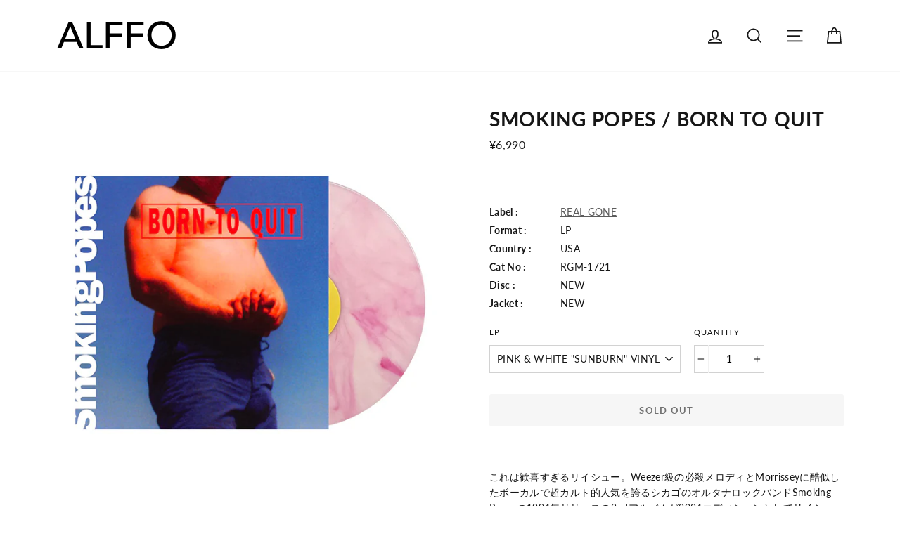

--- FILE ---
content_type: text/css
request_url: https://alfforecords.net/cdn/shop/t/4/assets/style.css?v=163631460330262227181757130746
body_size: -137
content:
.page-width{max-width:1200px}.rte a:not(.rte__image),.rte-setting a:not(.rte__image){text-decoration:underline;border-bottom:none;color:#005bd3}.rte a:not(.btn):after,.rte-setting a:not(.btn):after{content:none}.rte a:not(.rte__image):hover,.rte-setting a:not(.rte__image):hover{opacity:.8;cursor:pointer}.grid__image-ratio--cover{background-image:url(/cdn/shop/files/blog_dc.jpg?v=1697389253)}.grid-product__image-mask{border:1px solid #efefef}.promo-grid .flex-grid .flex-grid__item .promo-grid__container a:hover{opacity:.8}#shopify-section-16249660771e5aa47a{max-width:1120px;margin:70px auto 0;border:1px solid #eeeeee}@media only screen and (max-width: 768px){#shopify-section-16249660771e5aa47a{margin:40px auto 0}}.grid-product__tag--sale{background-color:red}html{scroll-behavior:smooth!important}#shopify-section-16392961324af3abc6,#shopify-section-1639297153c1a0e34c{padding-top:63px}@media only screen and (min-width: 769px){#shopify-section-1664631853406de797 .promo-grid--space-bottom,#shopify-section-1615896916ad722e12 .promo-grid--space-bottom{padding-bottom:12px}}.template-collection .parallax-container{position:initial}.product__policies.rte.small--text-center{display:none}.template-product iframe{border:none}.table-wrapper thead tr th{background:#f8f8f8}.collection-sidebar__group .tag-list .tag a[title="\30bf\30b0  Tag_Sale) \306b\4e00\81f4\3059\308b\5546\54c1\306b\9078\629e\3092\7d5e\308a\8fbc\3080"]{display:none}
/*# sourceMappingURL=/cdn/shop/t/4/assets/style.css.map?v=163631460330262227181757130746 */
